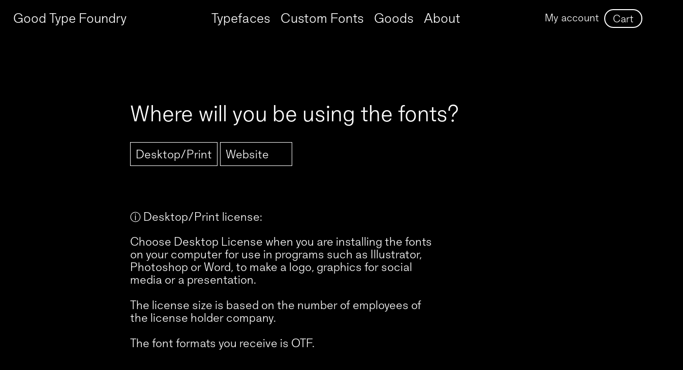

--- FILE ---
content_type: text/html; charset=UTF-8
request_url: https://goodtypefoundry.com/buy-opposit/
body_size: 15994
content:
<!doctype html>
<html lang="en-GB">
<head>
	<meta charset="UTF-8">
	<meta name="viewport" content="width=device-width, initial-scale=1">
	<link rel="profile" href="https://gmpg.org/xfn/11">
	<script src="https://ajax.googleapis.com/ajax/libs/jquery/3.3.1/jquery.min.js"></script>
	<script>
		function getPos(e){
        	x = e.clientX;
        	y = e.clientY;
        	document.getElementById("newsTitle").style.fontWeight = y;
			/*
			if(x < 100){
				document.getElementById("newsTitle").style.fontWeight = "100";
			} else {
				document.getElementById("newsTitle").style.fontWeight = "600";
			}
			*/
    }
	</script>
	<title>Buy Opposit &#8211; Good Type Foundry</title>
<meta name='robots' content='max-image-preview:large' />

            <script data-no-defer="1" data-ezscrex="false" data-cfasync="false" data-pagespeed-no-defer data-cookieconsent="ignore">
                var ctPublicFunctions = {"_ajax_nonce":"517db66883","_rest_nonce":"81be19031c","_ajax_url":"\/wp-admin\/admin-ajax.php","_rest_url":"https:\/\/goodtypefoundry.com\/wp-json\/","data__cookies_type":"alternative","data__ajax_type":"rest","data__bot_detector_enabled":"1","data__frontend_data_log_enabled":1,"cookiePrefix":"","wprocket_detected":false,"host_url":"goodtypefoundry.com","text__ee_click_to_select":"Click to select the whole data","text__ee_original_email":"The complete one is","text__ee_got_it":"Got it","text__ee_blocked":"Blocked","text__ee_cannot_connect":"Cannot connect","text__ee_cannot_decode":"Can not decode email. Unknown reason","text__ee_email_decoder":"CleanTalk email decoder","text__ee_wait_for_decoding":"The magic is on the way!","text__ee_decoding_process":"Please wait a few seconds while we decode the contact data."}
            </script>
        
            <script data-no-defer="1" data-ezscrex="false" data-cfasync="false" data-pagespeed-no-defer data-cookieconsent="ignore">
                var ctPublic = {"_ajax_nonce":"517db66883","settings__forms__check_internal":"0","settings__forms__check_external":"0","settings__forms__force_protection":"0","settings__forms__search_test":"1","settings__data__bot_detector_enabled":"1","settings__sfw__anti_crawler":0,"blog_home":"https:\/\/goodtypefoundry.com\/","pixel__setting":"3","pixel__enabled":true,"pixel__url":null,"data__email_check_before_post":"1","data__email_check_exist_post":"1","data__cookies_type":"alternative","data__key_is_ok":true,"data__visible_fields_required":true,"wl_brandname":"Anti-Spam by CleanTalk","wl_brandname_short":"CleanTalk","ct_checkjs_key":"fe270f308baa9def655bf02a02bc7773a2706829870f9d2515454631cc5e03f9","emailEncoderPassKey":"a848101f6fccc92a97c9c337edf63ed9","bot_detector_forms_excluded":"W10=","advancedCacheExists":false,"varnishCacheExists":true,"wc_ajax_add_to_cart":true}
            </script>
        <script>window._wca = window._wca || [];</script>
<link rel='dns-prefetch' href='//fd.cleantalk.org' />
<link rel='dns-prefetch' href='//stats.wp.com' />
<link rel='preconnect' href='//i0.wp.com' />
<link rel='preconnect' href='//c0.wp.com' />
<link rel="alternate" type="application/rss+xml" title="Good Type Foundry &raquo; Feed" href="https://goodtypefoundry.com/feed/" />
<link rel="alternate" type="application/rss+xml" title="Good Type Foundry &raquo; Comments Feed" href="https://goodtypefoundry.com/comments/feed/" />
<link rel="alternate" title="oEmbed (JSON)" type="application/json+oembed" href="https://goodtypefoundry.com/wp-json/oembed/1.0/embed?url=https%3A%2F%2Fgoodtypefoundry.com%2Fbuy-opposit%2F" />
<link rel="alternate" title="oEmbed (XML)" type="text/xml+oembed" href="https://goodtypefoundry.com/wp-json/oembed/1.0/embed?url=https%3A%2F%2Fgoodtypefoundry.com%2Fbuy-opposit%2F&#038;format=xml" />
<style id='wp-img-auto-sizes-contain-inline-css'>
img:is([sizes=auto i],[sizes^="auto," i]){contain-intrinsic-size:3000px 1500px}
/*# sourceURL=wp-img-auto-sizes-contain-inline-css */
</style>
<style id='wp-emoji-styles-inline-css'>

	img.wp-smiley, img.emoji {
		display: inline !important;
		border: none !important;
		box-shadow: none !important;
		height: 1em !important;
		width: 1em !important;
		margin: 0 0.07em !important;
		vertical-align: -0.1em !important;
		background: none !important;
		padding: 0 !important;
	}
/*# sourceURL=wp-emoji-styles-inline-css */
</style>
<style id='wp-block-library-inline-css'>
:root{--wp-block-synced-color:#7a00df;--wp-block-synced-color--rgb:122,0,223;--wp-bound-block-color:var(--wp-block-synced-color);--wp-editor-canvas-background:#ddd;--wp-admin-theme-color:#007cba;--wp-admin-theme-color--rgb:0,124,186;--wp-admin-theme-color-darker-10:#006ba1;--wp-admin-theme-color-darker-10--rgb:0,107,160.5;--wp-admin-theme-color-darker-20:#005a87;--wp-admin-theme-color-darker-20--rgb:0,90,135;--wp-admin-border-width-focus:2px}@media (min-resolution:192dpi){:root{--wp-admin-border-width-focus:1.5px}}.wp-element-button{cursor:pointer}:root .has-very-light-gray-background-color{background-color:#eee}:root .has-very-dark-gray-background-color{background-color:#313131}:root .has-very-light-gray-color{color:#eee}:root .has-very-dark-gray-color{color:#313131}:root .has-vivid-green-cyan-to-vivid-cyan-blue-gradient-background{background:linear-gradient(135deg,#00d084,#0693e3)}:root .has-purple-crush-gradient-background{background:linear-gradient(135deg,#34e2e4,#4721fb 50%,#ab1dfe)}:root .has-hazy-dawn-gradient-background{background:linear-gradient(135deg,#faaca8,#dad0ec)}:root .has-subdued-olive-gradient-background{background:linear-gradient(135deg,#fafae1,#67a671)}:root .has-atomic-cream-gradient-background{background:linear-gradient(135deg,#fdd79a,#004a59)}:root .has-nightshade-gradient-background{background:linear-gradient(135deg,#330968,#31cdcf)}:root .has-midnight-gradient-background{background:linear-gradient(135deg,#020381,#2874fc)}:root{--wp--preset--font-size--normal:16px;--wp--preset--font-size--huge:42px}.has-regular-font-size{font-size:1em}.has-larger-font-size{font-size:2.625em}.has-normal-font-size{font-size:var(--wp--preset--font-size--normal)}.has-huge-font-size{font-size:var(--wp--preset--font-size--huge)}.has-text-align-center{text-align:center}.has-text-align-left{text-align:left}.has-text-align-right{text-align:right}.has-fit-text{white-space:nowrap!important}#end-resizable-editor-section{display:none}.aligncenter{clear:both}.items-justified-left{justify-content:flex-start}.items-justified-center{justify-content:center}.items-justified-right{justify-content:flex-end}.items-justified-space-between{justify-content:space-between}.screen-reader-text{border:0;clip-path:inset(50%);height:1px;margin:-1px;overflow:hidden;padding:0;position:absolute;width:1px;word-wrap:normal!important}.screen-reader-text:focus{background-color:#ddd;clip-path:none;color:#444;display:block;font-size:1em;height:auto;left:5px;line-height:normal;padding:15px 23px 14px;text-decoration:none;top:5px;width:auto;z-index:100000}html :where(.has-border-color){border-style:solid}html :where([style*=border-top-color]){border-top-style:solid}html :where([style*=border-right-color]){border-right-style:solid}html :where([style*=border-bottom-color]){border-bottom-style:solid}html :where([style*=border-left-color]){border-left-style:solid}html :where([style*=border-width]){border-style:solid}html :where([style*=border-top-width]){border-top-style:solid}html :where([style*=border-right-width]){border-right-style:solid}html :where([style*=border-bottom-width]){border-bottom-style:solid}html :where([style*=border-left-width]){border-left-style:solid}html :where(img[class*=wp-image-]){height:auto;max-width:100%}:where(figure){margin:0 0 1em}html :where(.is-position-sticky){--wp-admin--admin-bar--position-offset:var(--wp-admin--admin-bar--height,0px)}@media screen and (max-width:600px){html :where(.is-position-sticky){--wp-admin--admin-bar--position-offset:0px}}

/*# sourceURL=wp-block-library-inline-css */
</style><style id='wp-block-heading-inline-css'>
h1:where(.wp-block-heading).has-background,h2:where(.wp-block-heading).has-background,h3:where(.wp-block-heading).has-background,h4:where(.wp-block-heading).has-background,h5:where(.wp-block-heading).has-background,h6:where(.wp-block-heading).has-background{padding:1.25em 2.375em}h1.has-text-align-left[style*=writing-mode]:where([style*=vertical-lr]),h1.has-text-align-right[style*=writing-mode]:where([style*=vertical-rl]),h2.has-text-align-left[style*=writing-mode]:where([style*=vertical-lr]),h2.has-text-align-right[style*=writing-mode]:where([style*=vertical-rl]),h3.has-text-align-left[style*=writing-mode]:where([style*=vertical-lr]),h3.has-text-align-right[style*=writing-mode]:where([style*=vertical-rl]),h4.has-text-align-left[style*=writing-mode]:where([style*=vertical-lr]),h4.has-text-align-right[style*=writing-mode]:where([style*=vertical-rl]),h5.has-text-align-left[style*=writing-mode]:where([style*=vertical-lr]),h5.has-text-align-right[style*=writing-mode]:where([style*=vertical-rl]),h6.has-text-align-left[style*=writing-mode]:where([style*=vertical-lr]),h6.has-text-align-right[style*=writing-mode]:where([style*=vertical-rl]){rotate:180deg}
/*# sourceURL=https://c0.wp.com/c/6.9/wp-includes/blocks/heading/style.min.css */
</style>
<style id='wp-block-image-inline-css'>
.wp-block-image>a,.wp-block-image>figure>a{display:inline-block}.wp-block-image img{box-sizing:border-box;height:auto;max-width:100%;vertical-align:bottom}@media not (prefers-reduced-motion){.wp-block-image img.hide{visibility:hidden}.wp-block-image img.show{animation:show-content-image .4s}}.wp-block-image[style*=border-radius] img,.wp-block-image[style*=border-radius]>a{border-radius:inherit}.wp-block-image.has-custom-border img{box-sizing:border-box}.wp-block-image.aligncenter{text-align:center}.wp-block-image.alignfull>a,.wp-block-image.alignwide>a{width:100%}.wp-block-image.alignfull img,.wp-block-image.alignwide img{height:auto;width:100%}.wp-block-image .aligncenter,.wp-block-image .alignleft,.wp-block-image .alignright,.wp-block-image.aligncenter,.wp-block-image.alignleft,.wp-block-image.alignright{display:table}.wp-block-image .aligncenter>figcaption,.wp-block-image .alignleft>figcaption,.wp-block-image .alignright>figcaption,.wp-block-image.aligncenter>figcaption,.wp-block-image.alignleft>figcaption,.wp-block-image.alignright>figcaption{caption-side:bottom;display:table-caption}.wp-block-image .alignleft{float:left;margin:.5em 1em .5em 0}.wp-block-image .alignright{float:right;margin:.5em 0 .5em 1em}.wp-block-image .aligncenter{margin-left:auto;margin-right:auto}.wp-block-image :where(figcaption){margin-bottom:1em;margin-top:.5em}.wp-block-image.is-style-circle-mask img{border-radius:9999px}@supports ((-webkit-mask-image:none) or (mask-image:none)) or (-webkit-mask-image:none){.wp-block-image.is-style-circle-mask img{border-radius:0;-webkit-mask-image:url('data:image/svg+xml;utf8,<svg viewBox="0 0 100 100" xmlns="http://www.w3.org/2000/svg"><circle cx="50" cy="50" r="50"/></svg>');mask-image:url('data:image/svg+xml;utf8,<svg viewBox="0 0 100 100" xmlns="http://www.w3.org/2000/svg"><circle cx="50" cy="50" r="50"/></svg>');mask-mode:alpha;-webkit-mask-position:center;mask-position:center;-webkit-mask-repeat:no-repeat;mask-repeat:no-repeat;-webkit-mask-size:contain;mask-size:contain}}:root :where(.wp-block-image.is-style-rounded img,.wp-block-image .is-style-rounded img){border-radius:9999px}.wp-block-image figure{margin:0}.wp-lightbox-container{display:flex;flex-direction:column;position:relative}.wp-lightbox-container img{cursor:zoom-in}.wp-lightbox-container img:hover+button{opacity:1}.wp-lightbox-container button{align-items:center;backdrop-filter:blur(16px) saturate(180%);background-color:#5a5a5a40;border:none;border-radius:4px;cursor:zoom-in;display:flex;height:20px;justify-content:center;opacity:0;padding:0;position:absolute;right:16px;text-align:center;top:16px;width:20px;z-index:100}@media not (prefers-reduced-motion){.wp-lightbox-container button{transition:opacity .2s ease}}.wp-lightbox-container button:focus-visible{outline:3px auto #5a5a5a40;outline:3px auto -webkit-focus-ring-color;outline-offset:3px}.wp-lightbox-container button:hover{cursor:pointer;opacity:1}.wp-lightbox-container button:focus{opacity:1}.wp-lightbox-container button:focus,.wp-lightbox-container button:hover,.wp-lightbox-container button:not(:hover):not(:active):not(.has-background){background-color:#5a5a5a40;border:none}.wp-lightbox-overlay{box-sizing:border-box;cursor:zoom-out;height:100vh;left:0;overflow:hidden;position:fixed;top:0;visibility:hidden;width:100%;z-index:100000}.wp-lightbox-overlay .close-button{align-items:center;cursor:pointer;display:flex;justify-content:center;min-height:40px;min-width:40px;padding:0;position:absolute;right:calc(env(safe-area-inset-right) + 16px);top:calc(env(safe-area-inset-top) + 16px);z-index:5000000}.wp-lightbox-overlay .close-button:focus,.wp-lightbox-overlay .close-button:hover,.wp-lightbox-overlay .close-button:not(:hover):not(:active):not(.has-background){background:none;border:none}.wp-lightbox-overlay .lightbox-image-container{height:var(--wp--lightbox-container-height);left:50%;overflow:hidden;position:absolute;top:50%;transform:translate(-50%,-50%);transform-origin:top left;width:var(--wp--lightbox-container-width);z-index:9999999999}.wp-lightbox-overlay .wp-block-image{align-items:center;box-sizing:border-box;display:flex;height:100%;justify-content:center;margin:0;position:relative;transform-origin:0 0;width:100%;z-index:3000000}.wp-lightbox-overlay .wp-block-image img{height:var(--wp--lightbox-image-height);min-height:var(--wp--lightbox-image-height);min-width:var(--wp--lightbox-image-width);width:var(--wp--lightbox-image-width)}.wp-lightbox-overlay .wp-block-image figcaption{display:none}.wp-lightbox-overlay button{background:none;border:none}.wp-lightbox-overlay .scrim{background-color:#fff;height:100%;opacity:.9;position:absolute;width:100%;z-index:2000000}.wp-lightbox-overlay.active{visibility:visible}@media not (prefers-reduced-motion){.wp-lightbox-overlay.active{animation:turn-on-visibility .25s both}.wp-lightbox-overlay.active img{animation:turn-on-visibility .35s both}.wp-lightbox-overlay.show-closing-animation:not(.active){animation:turn-off-visibility .35s both}.wp-lightbox-overlay.show-closing-animation:not(.active) img{animation:turn-off-visibility .25s both}.wp-lightbox-overlay.zoom.active{animation:none;opacity:1;visibility:visible}.wp-lightbox-overlay.zoom.active .lightbox-image-container{animation:lightbox-zoom-in .4s}.wp-lightbox-overlay.zoom.active .lightbox-image-container img{animation:none}.wp-lightbox-overlay.zoom.active .scrim{animation:turn-on-visibility .4s forwards}.wp-lightbox-overlay.zoom.show-closing-animation:not(.active){animation:none}.wp-lightbox-overlay.zoom.show-closing-animation:not(.active) .lightbox-image-container{animation:lightbox-zoom-out .4s}.wp-lightbox-overlay.zoom.show-closing-animation:not(.active) .lightbox-image-container img{animation:none}.wp-lightbox-overlay.zoom.show-closing-animation:not(.active) .scrim{animation:turn-off-visibility .4s forwards}}@keyframes show-content-image{0%{visibility:hidden}99%{visibility:hidden}to{visibility:visible}}@keyframes turn-on-visibility{0%{opacity:0}to{opacity:1}}@keyframes turn-off-visibility{0%{opacity:1;visibility:visible}99%{opacity:0;visibility:visible}to{opacity:0;visibility:hidden}}@keyframes lightbox-zoom-in{0%{transform:translate(calc((-100vw + var(--wp--lightbox-scrollbar-width))/2 + var(--wp--lightbox-initial-left-position)),calc(-50vh + var(--wp--lightbox-initial-top-position))) scale(var(--wp--lightbox-scale))}to{transform:translate(-50%,-50%) scale(1)}}@keyframes lightbox-zoom-out{0%{transform:translate(-50%,-50%) scale(1);visibility:visible}99%{visibility:visible}to{transform:translate(calc((-100vw + var(--wp--lightbox-scrollbar-width))/2 + var(--wp--lightbox-initial-left-position)),calc(-50vh + var(--wp--lightbox-initial-top-position))) scale(var(--wp--lightbox-scale));visibility:hidden}}
/*# sourceURL=https://c0.wp.com/c/6.9/wp-includes/blocks/image/style.min.css */
</style>
<style id='wp-block-columns-inline-css'>
.wp-block-columns{box-sizing:border-box;display:flex;flex-wrap:wrap!important}@media (min-width:782px){.wp-block-columns{flex-wrap:nowrap!important}}.wp-block-columns{align-items:normal!important}.wp-block-columns.are-vertically-aligned-top{align-items:flex-start}.wp-block-columns.are-vertically-aligned-center{align-items:center}.wp-block-columns.are-vertically-aligned-bottom{align-items:flex-end}@media (max-width:781px){.wp-block-columns:not(.is-not-stacked-on-mobile)>.wp-block-column{flex-basis:100%!important}}@media (min-width:782px){.wp-block-columns:not(.is-not-stacked-on-mobile)>.wp-block-column{flex-basis:0;flex-grow:1}.wp-block-columns:not(.is-not-stacked-on-mobile)>.wp-block-column[style*=flex-basis]{flex-grow:0}}.wp-block-columns.is-not-stacked-on-mobile{flex-wrap:nowrap!important}.wp-block-columns.is-not-stacked-on-mobile>.wp-block-column{flex-basis:0;flex-grow:1}.wp-block-columns.is-not-stacked-on-mobile>.wp-block-column[style*=flex-basis]{flex-grow:0}:where(.wp-block-columns){margin-bottom:1.75em}:where(.wp-block-columns.has-background){padding:1.25em 2.375em}.wp-block-column{flex-grow:1;min-width:0;overflow-wrap:break-word;word-break:break-word}.wp-block-column.is-vertically-aligned-top{align-self:flex-start}.wp-block-column.is-vertically-aligned-center{align-self:center}.wp-block-column.is-vertically-aligned-bottom{align-self:flex-end}.wp-block-column.is-vertically-aligned-stretch{align-self:stretch}.wp-block-column.is-vertically-aligned-bottom,.wp-block-column.is-vertically-aligned-center,.wp-block-column.is-vertically-aligned-top{width:100%}
/*# sourceURL=https://c0.wp.com/c/6.9/wp-includes/blocks/columns/style.min.css */
</style>
<style id='wp-block-paragraph-inline-css'>
.is-small-text{font-size:.875em}.is-regular-text{font-size:1em}.is-large-text{font-size:2.25em}.is-larger-text{font-size:3em}.has-drop-cap:not(:focus):first-letter{float:left;font-size:8.4em;font-style:normal;font-weight:100;line-height:.68;margin:.05em .1em 0 0;text-transform:uppercase}body.rtl .has-drop-cap:not(:focus):first-letter{float:none;margin-left:.1em}p.has-drop-cap.has-background{overflow:hidden}:root :where(p.has-background){padding:1.25em 2.375em}:where(p.has-text-color:not(.has-link-color)) a{color:inherit}p.has-text-align-left[style*="writing-mode:vertical-lr"],p.has-text-align-right[style*="writing-mode:vertical-rl"]{rotate:180deg}
/*# sourceURL=https://c0.wp.com/c/6.9/wp-includes/blocks/paragraph/style.min.css */
</style>
<style id='wp-block-spacer-inline-css'>
.wp-block-spacer{clear:both}
/*# sourceURL=https://c0.wp.com/c/6.9/wp-includes/blocks/spacer/style.min.css */
</style>
<style id='global-styles-inline-css'>
:root{--wp--preset--aspect-ratio--square: 1;--wp--preset--aspect-ratio--4-3: 4/3;--wp--preset--aspect-ratio--3-4: 3/4;--wp--preset--aspect-ratio--3-2: 3/2;--wp--preset--aspect-ratio--2-3: 2/3;--wp--preset--aspect-ratio--16-9: 16/9;--wp--preset--aspect-ratio--9-16: 9/16;--wp--preset--color--black: #000;--wp--preset--color--cyan-bluish-gray: #abb8c3;--wp--preset--color--white: #fff;--wp--preset--color--pale-pink: #f78da7;--wp--preset--color--vivid-red: #cf2e2e;--wp--preset--color--luminous-vivid-orange: #ff6900;--wp--preset--color--luminous-vivid-amber: #fcb900;--wp--preset--color--light-green-cyan: #7bdcb5;--wp--preset--color--vivid-green-cyan: #00d084;--wp--preset--color--pale-cyan-blue: #8ed1fc;--wp--preset--color--vivid-cyan-blue: #0693e3;--wp--preset--color--vivid-purple: #9b51e0;--wp--preset--color--charcoal: #1a1a1a;--wp--preset--color--gray: #33373c;--wp--preset--color--red: #f00;--wp--preset--gradient--vivid-cyan-blue-to-vivid-purple: linear-gradient(135deg,rgb(6,147,227) 0%,rgb(155,81,224) 100%);--wp--preset--gradient--light-green-cyan-to-vivid-green-cyan: linear-gradient(135deg,rgb(122,220,180) 0%,rgb(0,208,130) 100%);--wp--preset--gradient--luminous-vivid-amber-to-luminous-vivid-orange: linear-gradient(135deg,rgb(252,185,0) 0%,rgb(255,105,0) 100%);--wp--preset--gradient--luminous-vivid-orange-to-vivid-red: linear-gradient(135deg,rgb(255,105,0) 0%,rgb(207,46,46) 100%);--wp--preset--gradient--very-light-gray-to-cyan-bluish-gray: linear-gradient(135deg,rgb(238,238,238) 0%,rgb(169,184,195) 100%);--wp--preset--gradient--cool-to-warm-spectrum: linear-gradient(135deg,rgb(74,234,220) 0%,rgb(151,120,209) 20%,rgb(207,42,186) 40%,rgb(238,44,130) 60%,rgb(251,105,98) 80%,rgb(254,248,76) 100%);--wp--preset--gradient--blush-light-purple: linear-gradient(135deg,rgb(255,206,236) 0%,rgb(152,150,240) 100%);--wp--preset--gradient--blush-bordeaux: linear-gradient(135deg,rgb(254,205,165) 0%,rgb(254,45,45) 50%,rgb(107,0,62) 100%);--wp--preset--gradient--luminous-dusk: linear-gradient(135deg,rgb(255,203,112) 0%,rgb(199,81,192) 50%,rgb(65,88,208) 100%);--wp--preset--gradient--pale-ocean: linear-gradient(135deg,rgb(255,245,203) 0%,rgb(182,227,212) 50%,rgb(51,167,181) 100%);--wp--preset--gradient--electric-grass: linear-gradient(135deg,rgb(202,248,128) 0%,rgb(113,206,126) 100%);--wp--preset--gradient--midnight: linear-gradient(135deg,rgb(2,3,129) 0%,rgb(40,116,252) 100%);--wp--preset--font-size--small: 13px;--wp--preset--font-size--medium: 20px;--wp--preset--font-size--large: 36px;--wp--preset--font-size--x-large: 42px;--wp--preset--spacing--20: 0.44rem;--wp--preset--spacing--30: 0.67rem;--wp--preset--spacing--40: 1rem;--wp--preset--spacing--50: 1.5rem;--wp--preset--spacing--60: 2.25rem;--wp--preset--spacing--70: 3.38rem;--wp--preset--spacing--80: 5.06rem;--wp--preset--shadow--natural: 6px 6px 9px rgba(0, 0, 0, 0.2);--wp--preset--shadow--deep: 12px 12px 50px rgba(0, 0, 0, 0.4);--wp--preset--shadow--sharp: 6px 6px 0px rgba(0, 0, 0, 0.2);--wp--preset--shadow--outlined: 6px 6px 0px -3px rgb(255, 255, 255), 6px 6px rgb(0, 0, 0);--wp--preset--shadow--crisp: 6px 6px 0px rgb(0, 0, 0);}:where(.is-layout-flex){gap: 0.5em;}:where(.is-layout-grid){gap: 0.5em;}body .is-layout-flex{display: flex;}.is-layout-flex{flex-wrap: wrap;align-items: center;}.is-layout-flex > :is(*, div){margin: 0;}body .is-layout-grid{display: grid;}.is-layout-grid > :is(*, div){margin: 0;}:where(.wp-block-columns.is-layout-flex){gap: 2em;}:where(.wp-block-columns.is-layout-grid){gap: 2em;}:where(.wp-block-post-template.is-layout-flex){gap: 1.25em;}:where(.wp-block-post-template.is-layout-grid){gap: 1.25em;}.has-black-color{color: var(--wp--preset--color--black) !important;}.has-cyan-bluish-gray-color{color: var(--wp--preset--color--cyan-bluish-gray) !important;}.has-white-color{color: var(--wp--preset--color--white) !important;}.has-pale-pink-color{color: var(--wp--preset--color--pale-pink) !important;}.has-vivid-red-color{color: var(--wp--preset--color--vivid-red) !important;}.has-luminous-vivid-orange-color{color: var(--wp--preset--color--luminous-vivid-orange) !important;}.has-luminous-vivid-amber-color{color: var(--wp--preset--color--luminous-vivid-amber) !important;}.has-light-green-cyan-color{color: var(--wp--preset--color--light-green-cyan) !important;}.has-vivid-green-cyan-color{color: var(--wp--preset--color--vivid-green-cyan) !important;}.has-pale-cyan-blue-color{color: var(--wp--preset--color--pale-cyan-blue) !important;}.has-vivid-cyan-blue-color{color: var(--wp--preset--color--vivid-cyan-blue) !important;}.has-vivid-purple-color{color: var(--wp--preset--color--vivid-purple) !important;}.has-black-background-color{background-color: var(--wp--preset--color--black) !important;}.has-cyan-bluish-gray-background-color{background-color: var(--wp--preset--color--cyan-bluish-gray) !important;}.has-white-background-color{background-color: var(--wp--preset--color--white) !important;}.has-pale-pink-background-color{background-color: var(--wp--preset--color--pale-pink) !important;}.has-vivid-red-background-color{background-color: var(--wp--preset--color--vivid-red) !important;}.has-luminous-vivid-orange-background-color{background-color: var(--wp--preset--color--luminous-vivid-orange) !important;}.has-luminous-vivid-amber-background-color{background-color: var(--wp--preset--color--luminous-vivid-amber) !important;}.has-light-green-cyan-background-color{background-color: var(--wp--preset--color--light-green-cyan) !important;}.has-vivid-green-cyan-background-color{background-color: var(--wp--preset--color--vivid-green-cyan) !important;}.has-pale-cyan-blue-background-color{background-color: var(--wp--preset--color--pale-cyan-blue) !important;}.has-vivid-cyan-blue-background-color{background-color: var(--wp--preset--color--vivid-cyan-blue) !important;}.has-vivid-purple-background-color{background-color: var(--wp--preset--color--vivid-purple) !important;}.has-black-border-color{border-color: var(--wp--preset--color--black) !important;}.has-cyan-bluish-gray-border-color{border-color: var(--wp--preset--color--cyan-bluish-gray) !important;}.has-white-border-color{border-color: var(--wp--preset--color--white) !important;}.has-pale-pink-border-color{border-color: var(--wp--preset--color--pale-pink) !important;}.has-vivid-red-border-color{border-color: var(--wp--preset--color--vivid-red) !important;}.has-luminous-vivid-orange-border-color{border-color: var(--wp--preset--color--luminous-vivid-orange) !important;}.has-luminous-vivid-amber-border-color{border-color: var(--wp--preset--color--luminous-vivid-amber) !important;}.has-light-green-cyan-border-color{border-color: var(--wp--preset--color--light-green-cyan) !important;}.has-vivid-green-cyan-border-color{border-color: var(--wp--preset--color--vivid-green-cyan) !important;}.has-pale-cyan-blue-border-color{border-color: var(--wp--preset--color--pale-cyan-blue) !important;}.has-vivid-cyan-blue-border-color{border-color: var(--wp--preset--color--vivid-cyan-blue) !important;}.has-vivid-purple-border-color{border-color: var(--wp--preset--color--vivid-purple) !important;}.has-vivid-cyan-blue-to-vivid-purple-gradient-background{background: var(--wp--preset--gradient--vivid-cyan-blue-to-vivid-purple) !important;}.has-light-green-cyan-to-vivid-green-cyan-gradient-background{background: var(--wp--preset--gradient--light-green-cyan-to-vivid-green-cyan) !important;}.has-luminous-vivid-amber-to-luminous-vivid-orange-gradient-background{background: var(--wp--preset--gradient--luminous-vivid-amber-to-luminous-vivid-orange) !important;}.has-luminous-vivid-orange-to-vivid-red-gradient-background{background: var(--wp--preset--gradient--luminous-vivid-orange-to-vivid-red) !important;}.has-very-light-gray-to-cyan-bluish-gray-gradient-background{background: var(--wp--preset--gradient--very-light-gray-to-cyan-bluish-gray) !important;}.has-cool-to-warm-spectrum-gradient-background{background: var(--wp--preset--gradient--cool-to-warm-spectrum) !important;}.has-blush-light-purple-gradient-background{background: var(--wp--preset--gradient--blush-light-purple) !important;}.has-blush-bordeaux-gradient-background{background: var(--wp--preset--gradient--blush-bordeaux) !important;}.has-luminous-dusk-gradient-background{background: var(--wp--preset--gradient--luminous-dusk) !important;}.has-pale-ocean-gradient-background{background: var(--wp--preset--gradient--pale-ocean) !important;}.has-electric-grass-gradient-background{background: var(--wp--preset--gradient--electric-grass) !important;}.has-midnight-gradient-background{background: var(--wp--preset--gradient--midnight) !important;}.has-small-font-size{font-size: var(--wp--preset--font-size--small) !important;}.has-medium-font-size{font-size: var(--wp--preset--font-size--medium) !important;}.has-large-font-size{font-size: var(--wp--preset--font-size--large) !important;}.has-x-large-font-size{font-size: var(--wp--preset--font-size--x-large) !important;}
:where(.wp-block-columns.is-layout-flex){gap: 2em;}:where(.wp-block-columns.is-layout-grid){gap: 2em;}
/*# sourceURL=global-styles-inline-css */
</style>
<style id='core-block-supports-inline-css'>
.wp-container-core-columns-is-layout-9d6595d7{flex-wrap:nowrap;}
/*# sourceURL=core-block-supports-inline-css */
</style>

<style id='classic-theme-styles-inline-css'>
/*! This file is auto-generated */
.wp-block-button__link{color:#fff;background-color:#32373c;border-radius:9999px;box-shadow:none;text-decoration:none;padding:calc(.667em + 2px) calc(1.333em + 2px);font-size:1.125em}.wp-block-file__button{background:#32373c;color:#fff;text-decoration:none}
/*# sourceURL=/wp-includes/css/classic-themes.min.css */
</style>
<link rel='stylesheet' id='cleantalk-public-css-css' href='https://goodtypefoundry.com/wp-content/plugins/cleantalk-spam-protect/css/cleantalk-public.min.css?ver=6.68_1764056668' media='all' />
<link rel='stylesheet' id='cleantalk-email-decoder-css-css' href='https://goodtypefoundry.com/wp-content/plugins/cleantalk-spam-protect/css/cleantalk-email-decoder.min.css?ver=6.68_1764056668' media='all' />
<link rel='stylesheet' id='woocommerce-layout-css' href='https://c0.wp.com/p/woocommerce/10.4.3/assets/css/woocommerce-layout.css' media='all' />
<style id='woocommerce-layout-inline-css'>

	.infinite-scroll .woocommerce-pagination {
		display: none;
	}
/*# sourceURL=woocommerce-layout-inline-css */
</style>
<link rel='stylesheet' id='woocommerce-smallscreen-css' href='https://c0.wp.com/p/woocommerce/10.4.3/assets/css/woocommerce-smallscreen.css' media='only screen and (max-width: 768px)' />
<link rel='stylesheet' id='woocommerce-general-css' href='https://c0.wp.com/p/woocommerce/10.4.3/assets/css/woocommerce.css' media='all' />
<style id='woocommerce-inline-inline-css'>
.woocommerce form .form-row .required { visibility: visible; }
/*# sourceURL=woocommerce-inline-inline-css */
</style>
<link rel='stylesheet' id='good-times-theme-style-css' href='https://goodtypefoundry.com/wp-content/themes/good-times-theme/style.css?ver=1.0.0' media='all' />
<script src="https://goodtypefoundry.com/wp-content/plugins/cleantalk-spam-protect/js/apbct-public-bundle.min.js?ver=6.68_1764056668" id="apbct-public-bundle.min-js-js"></script>
<script src="https://fd.cleantalk.org/ct-bot-detector-wrapper.js?ver=6.68" id="ct_bot_detector-js" defer data-wp-strategy="defer"></script>
<script src="https://c0.wp.com/c/6.9/wp-includes/js/jquery/jquery.min.js" id="jquery-core-js"></script>
<script src="https://c0.wp.com/c/6.9/wp-includes/js/jquery/jquery-migrate.min.js" id="jquery-migrate-js"></script>
<script src="https://c0.wp.com/p/woocommerce/10.4.3/assets/js/jquery-blockui/jquery.blockUI.min.js" id="wc-jquery-blockui-js" defer data-wp-strategy="defer"></script>
<script id="wc-add-to-cart-js-extra">
var wc_add_to_cart_params = {"ajax_url":"/wp-admin/admin-ajax.php","wc_ajax_url":"/?wc-ajax=%%endpoint%%","i18n_view_cart":"View basket","cart_url":"https://goodtypefoundry.com/cart/","is_cart":"","cart_redirect_after_add":"no"};
//# sourceURL=wc-add-to-cart-js-extra
</script>
<script src="https://c0.wp.com/p/woocommerce/10.4.3/assets/js/frontend/add-to-cart.min.js" id="wc-add-to-cart-js" defer data-wp-strategy="defer"></script>
<script src="https://c0.wp.com/p/woocommerce/10.4.3/assets/js/js-cookie/js.cookie.min.js" id="wc-js-cookie-js" defer data-wp-strategy="defer"></script>
<script id="woocommerce-js-extra">
var woocommerce_params = {"ajax_url":"/wp-admin/admin-ajax.php","wc_ajax_url":"/?wc-ajax=%%endpoint%%","i18n_password_show":"Show password","i18n_password_hide":"Hide password"};
//# sourceURL=woocommerce-js-extra
</script>
<script src="https://c0.wp.com/p/woocommerce/10.4.3/assets/js/frontend/woocommerce.min.js" id="woocommerce-js" defer data-wp-strategy="defer"></script>
<script id="WCPAY_ASSETS-js-extra">
var wcpayAssets = {"url":"https://goodtypefoundry.com/wp-content/plugins/woocommerce-payments/dist/"};
//# sourceURL=WCPAY_ASSETS-js-extra
</script>
<script src="https://stats.wp.com/s-202604.js" id="woocommerce-analytics-js" defer data-wp-strategy="defer"></script>
<link rel="https://api.w.org/" href="https://goodtypefoundry.com/wp-json/" /><link rel="alternate" title="JSON" type="application/json" href="https://goodtypefoundry.com/wp-json/wp/v2/pages/1285" /><link rel="EditURI" type="application/rsd+xml" title="RSD" href="https://goodtypefoundry.com/xmlrpc.php?rsd" />
<meta name="generator" content="WordPress 6.9" />
<meta name="generator" content="WooCommerce 10.4.3" />
<link rel="canonical" href="https://goodtypefoundry.com/buy-opposit/" />
<link rel='shortlink' href='https://goodtypefoundry.com/?p=1285' />
	<style>img#wpstats{display:none}</style>
			<noscript><style>.woocommerce-product-gallery{ opacity: 1 !important; }</style></noscript>
	<meta name="description" content="Good Type Foundry is an award winning type foundry, offering retail and custom typefaces for both digital and printed use." />
<link rel="icon" href="https://i0.wp.com/goodtypefoundry.com/wp-content/uploads/2021/12/gtf-smile.png?fit=32%2C32&#038;ssl=1" sizes="32x32" />
<link rel="icon" href="https://i0.wp.com/goodtypefoundry.com/wp-content/uploads/2021/12/gtf-smile.png?fit=192%2C192&#038;ssl=1" sizes="192x192" />
<link rel="apple-touch-icon" href="https://i0.wp.com/goodtypefoundry.com/wp-content/uploads/2021/12/gtf-smile.png?fit=180%2C180&#038;ssl=1" />
<meta name="msapplication-TileImage" content="https://i0.wp.com/goodtypefoundry.com/wp-content/uploads/2021/12/gtf-smile.png?fit=270%2C270&#038;ssl=1" />
<link rel='stylesheet' id='wc-blocks-style-css' href='https://c0.wp.com/p/woocommerce/10.4.3/assets/client/blocks/wc-blocks.css' media='all' />
</head>

<body class="wp-singular page-template page-template-shop-page page-template-shop-page-php page page-id-1285 wp-custom-logo wp-theme-good-times-theme theme-good-times-theme woocommerce-no-js no-sidebar">
<div id="page" class="site">
	<a class="skip-link screen-reader-text" href="#primary">Skip to content</a>

	<header id="masthead" class="site-header show">

	<nav id="site-navigation" class="main-navigation">
			<button class="menu-toggle" aria-controls="primary-menu" aria-expanded="false" name="burger-menu">
			<svg xmlns="http://www.w3.org/2000/svg" viewBox="0 0 116.61 101.36">
				<g id="Layer_2" data-name="Layer 2"><g id="Layer_1-2" data-name="Layer 1"><line class="cls-1" x1="0.61" y1="5.5" x2="116.61" y2="5.5"/><line class="cls-1" x1="0.11" y1="50.5" x2="116.11" y2="50.5"/><line class="cls-1" y1="95.86" x2="116" y2="95.86"/></g></g>
			</svg>
			</button>
			<div class="menu-home-container"><ul id="home-btn" class="menu"><li id="menu-item-10693" class="menu-item menu-item-type-post_type menu-item-object-page menu-item-home menu-item-10693"><a href="https://goodtypefoundry.com/">Good Type Foundry</a></li>
</ul></div>			<div class="menu-main-container"><ul id="primary-menu" class="menu"><li id="menu-item-10700" class="menu-item menu-item-type-custom menu-item-object-custom menu-item-home menu-item-10700"><a href="https://goodtypefoundry.com#Typefaces">Typefaces</a></li>
<li id="menu-item-10690" class="menu-item menu-item-type-post_type menu-item-object-page menu-item-10690"><a href="https://goodtypefoundry.com/custom-fonts/">Custom Fonts</a></li>
<li id="menu-item-10778" class="menu-item menu-item-type-post_type menu-item-object-page menu-item-10778"><a href="https://goodtypefoundry.com/goods/">Goods</a></li>
<li id="menu-item-10691" class="menu-item menu-item-type-post_type menu-item-object-page menu-item-10691"><a href="https://goodtypefoundry.com/about/">About</a></li>
</ul></div>			<div class="menu-top-right-container"><ul id="top-menu" class="menu"><li id="menu-item-10688" class="menu-item menu-item-type-post_type menu-item-object-page menu-item-10688"><a href="https://goodtypefoundry.com/my-account/">My account</a></li>
<li id="menu-item-2541" class="menu-item menu-item-type-post_type menu-item-object-page menu-item-2541"><a href="https://goodtypefoundry.com/cart/">Cart</a></li>
</ul></div>		</nav>

	<!--
		<div class="site-branding">
			<div id="smile-logo">
				<img class="custom-logo" src="https://goodtypefoundry.com/wp-content/uploads/2021/12/gtf-smile-w.png" alt="gtf-logo" height="30px" width="30px">
			</div>
							<p class="site-title"><a href="https://goodtypefoundry.com/" rel="home">Good Type Foundry</a></p>
						</div>

		<nav id="site-navigation" class="main-navigation">
			<button class="menu-toggle" aria-controls="primary-menu" aria-expanded="false" name="burger-menu">
			<svg xmlns="http://www.w3.org/2000/svg" viewBox="0 0 116.61 101.36">
				<g id="Layer_2" data-name="Layer 2"><g id="Layer_1-2" data-name="Layer 1"><line class="cls-1" x1="0.61" y1="5.5" x2="116.61" y2="5.5"/><line class="cls-1" x1="0.11" y1="50.5" x2="116.11" y2="50.5"/><line class="cls-1" y1="95.86" x2="116" y2="95.86"/></g></g>
			</svg>
			</button>
			<div class="menu-main-container"><ul id="primary-menu" class="menu"><li class="menu-item menu-item-type-custom menu-item-object-custom menu-item-home menu-item-10700"><a href="https://goodtypefoundry.com#Typefaces">Typefaces</a></li>
<li class="menu-item menu-item-type-post_type menu-item-object-page menu-item-10690"><a href="https://goodtypefoundry.com/custom-fonts/">Custom Fonts</a></li>
<li class="menu-item menu-item-type-post_type menu-item-object-page menu-item-10778"><a href="https://goodtypefoundry.com/goods/">Goods</a></li>
<li class="menu-item menu-item-type-post_type menu-item-object-page menu-item-10691"><a href="https://goodtypefoundry.com/about/">About</a></li>
</ul></div>			<div class="menu-footer-container"><ul id="secondary-menu" class="menu"><li id="menu-item-6966" class="menu-item menu-item-type-post_type menu-item-object-page menu-item-6966"><a href="https://goodtypefoundry.com/eula/">EULA</a></li>
<li id="menu-item-10764" class="menu-item menu-item-type-post_type menu-item-object-page menu-item-10764"><a href="https://goodtypefoundry.com/faq/">FAQ</a></li>
<li id="menu-item-10777" class="menu-item menu-item-type-post_type menu-item-object-page menu-item-10777"><a href="https://goodtypefoundry.com/career/">Career (0)</a></li>
<li id="menu-item-10766" class="menu-item menu-item-type-post_type menu-item-object-page menu-item-10766"><a href="https://goodtypefoundry.com/trial-fonts/">Trial Fonts</a></li>
</ul></div>		</nav>

		<a href="/cart" class="cart-btn">Cart (0)</a>
		-->

	</header>

	

	



	<main id="primary" class="site-main show">
	
<article id="post-1285" class="post-1285 page type-page status-publish hentry">
	<header class="entry-header">
		<h1 class="entry-title">Buy Opposit</h1>	</header><!-- .entry-header -->

	
	<div class="entry-content">
			</div><!-- .entry-content -->

	</article><!-- #post-1285 -->


		<div class="shop-page-top">

			<h2>Where will you be using the fonts?</h2>
			<div class="filter-btns">
			<a id="desktop-btn">Desktop/Print</a>
			<a id="web-btn">Website</a>
			</div>
			
			<div id="filterSelectUsers" class="filter-select hide">
					<label for="users">* Company size</label>
					<select name="users" id="desktop-users">
						<option value="none" disabled selected>Please choose</option>
						<option value="1-3">1-3 employees</option>
						<option value="4-6">4-6 employees</option>
						<option value="7-10">7-10 employees</option>
						<option value="11-25">11-25 employees</option>
						<option value="26-50">26-50 employees</option>
						<option value="51-100">51-100 employees</option>
						<option value="101-200">101-200 employees</option>
						<option value="201-500">201-500 employees</option>
						<option value="501-1000">501-1000 employees</option>
						<option value="2500">1001-2500 employees</option>
					</select>
			</div>
			<div id="filterSelectViews" class="filter-select hide">
					<label for="views">* Audience</label>
					<select name="views" id="web-views">
						<option value="none" disabled selected>Please choose</option>
						<option value="15k">15,000 views</option>
						<option value="30k">30,000 views</option>
						<option value="50k">50,000 views</option>
						<option value="100k">100,000 views</option>
						<option value="500k">500,000 views</option>
						<option value="1m">1,000,000 views</option>
						<option value="5m">5,000,000 views</option>
						<option value="10m">10,000,000 views</option>
						<option value="15m">15,000,000 views</option>
						<option value="25m">25,000,000 views</option>
						<option value="100m">100,000,000+ views</option>
					</select>
			</div>

			<div id="licenseInfo">
				<p>ⓘ Desktop/Print license:</p>
				<p class="goodmono small-txt">Choose Desktop License when you are installing the fonts on your computer for use in programs such as Illustrator, Photoshop or Word, to make a logo, graphics for social media or a presentation.<br>
				<br>
				The license size is based on the number of employees of the license holder company.<br>
				<br>
				The font formats you receive is OTF.</p>
				<br>
				<p>ⓘ Web license</p>
				<p class="goodmono small-txt">Choose Web License if you are adding the fonts as text on your website or app.<br>
				<br>
				The font formats you receive is WOFF, WOFF2 and EOT.</p>
				<br>
				<p><a href="/faq">More info regarding licenses →</a></p>
			</div>

		</div>
	</main>


	<footer id="colophon" class="site-footer">

		<section id="block-5" class="widget widget_block">
<div class="wp-block-columns is-layout-flex wp-container-core-columns-is-layout-9d6595d7 wp-block-columns-is-layout-flex">
<div class="wp-block-column is-layout-flow wp-block-column-is-layout-flow" style="flex-basis:33.34%">
<h2 class="wp-block-heading">Good Type Foundry</h2>



<p>Good Type Foundry is an award winning type foundry, offering retail and custom typefaces for both digital and printed use. We design, develop and publish contemporary typefaces with high attention to detail.</p>



<figure class="wp-block-image size-full is-resized"><img loading="lazy" decoding="async" width="323" height="324" src="https://goodtypefoundry.com/wp-content/uploads/2021/12/gtf-smile-w.png" alt="" class="wp-image-325" style="width:25px" srcset="https://i0.wp.com/goodtypefoundry.com/wp-content/uploads/2021/12/gtf-smile-w.png?w=323&amp;ssl=1 323w, https://i0.wp.com/goodtypefoundry.com/wp-content/uploads/2021/12/gtf-smile-w.png?resize=300%2C300&amp;ssl=1 300w, https://i0.wp.com/goodtypefoundry.com/wp-content/uploads/2021/12/gtf-smile-w.png?resize=150%2C150&amp;ssl=1 150w, https://i0.wp.com/goodtypefoundry.com/wp-content/uploads/2021/12/gtf-smile-w.png?resize=100%2C100&amp;ssl=1 100w" sizes="auto, (max-width: 323px) 100vw, 323px" /></figure>
</div>



<div class="wp-block-column is-layout-flow wp-block-column-is-layout-flow" style="flex-basis:33.34%">
<h2 class="wp-block-heading">Get in Touch</h2>



<p>If you are interested in collaborating, custom typefaces or have any questions at all, please get in touch via email: <a href="mailto:po**@*************ry.com" data-original-string="SJ6mbxXmYcB0lglioj3NGQ==c02ZaRMFvgC0i5YbTxnsN1BrsQ/rSbhs7lPqZV1bsCG54c=" title="This contact has been encoded by Anti-Spam by CleanTalk. Click to decode. To finish the decoding make sure that JavaScript is enabled in your browser."><span 
                data-original-string='f/rqc8tCgr8yp8Sesihg7w==c02kNdeGvCY91gM9wQ/HP6ibBLOZLLFdeEz6UObO52ycM8='
                class='apbct-email-encoder'
                title='This contact has been encoded by Anti-Spam by CleanTalk. Click to decode. To finish the decoding make sure that JavaScript is enabled in your browser.'>po<span class="apbct-blur">**</span>@<span class="apbct-blur">*************</span>ry.com</span></a>.<br><br>Follow us on Instagram: <a href="https://www.instagram.com/goodtypefoundry/" data-type="link" data-id="https://www.instagram.com/goodtypefoundry/" target="_blank" rel="noreferrer noopener">@goodtypefoundry.com</a></p>
</div>



<div class="wp-block-column is-layout-flow wp-block-column-is-layout-flow" style="flex-basis:33.33%">
<h2 class="wp-block-heading">Selected clients</h2>



<p>Arkitektur, Asker Kommune, Avenue.FYI, Bekk, Beyonce, Bielke &amp; Yang, Breakfast, Den Norske Opera &amp; Ballett, Dirty Vegan, Dublab, Flytoget, Hells Kitchen, Holzweiler, Indigo Indigo, Its Nice That, Jens Nilsson, KA YO, Kistefos, London Fashion Week, Metric Design, National Academy of Design (New York), Norsk Industriarbeidermuseum, Nederlands Theater Festival, Øyafestivalen, Pentagram, ROA Hiking, Shopify, Skateopia, TRY Design, Toykyo, Uniform Wares, Vitenskapsmuseet, Wayward Wheels.</p>
</div>
</div>
</section><section id="block-7" class="widget widget_block">
<div style="height:70px" aria-hidden="true" class="wp-block-spacer"></div>
</section>
		<nav id="footer-navigation" class="footer-navigation">
			<div class="menu-footer-container"><ul id="footer-menu" class="menu"><li class="menu-item menu-item-type-post_type menu-item-object-page menu-item-6966"><a href="https://goodtypefoundry.com/eula/">EULA</a></li>
<li class="menu-item menu-item-type-post_type menu-item-object-page menu-item-10764"><a href="https://goodtypefoundry.com/faq/">FAQ</a></li>
<li class="menu-item menu-item-type-post_type menu-item-object-page menu-item-10777"><a href="https://goodtypefoundry.com/career/">Career (0)</a></li>
<li class="menu-item menu-item-type-post_type menu-item-object-page menu-item-10766"><a href="https://goodtypefoundry.com/trial-fonts/">Trial Fonts</a></li>
</ul></div>		</nav>

		<div id="copyright-block">
			<section id="block-9" class="widget widget_block">
<div style="height:30px" aria-hidden="true" class="wp-block-spacer"></div>
</section><section id="block-6" class="widget widget_block">
<div class="wp-block-columns is-layout-flex wp-container-core-columns-is-layout-9d6595d7 wp-block-columns-is-layout-flex">
<div class="wp-block-column is-layout-flow wp-block-column-is-layout-flow" style="flex-basis:66.66%">
<p>Good Type Foundry AS, Rettedalsbakkane 9, 4110 Forsand, Norway<br>© Copyright – all rights reserved 2025</p>
</div>



<div class="wp-block-column is-layout-flow wp-block-column-is-layout-flow" style="flex-basis:33.33%">
<p class="has-text-align-right">Typeface in use: <a href="https://goodtypefoundry.com/goodsans/" data-type="page" data-id="179">GTF Good Sans</a></p>
</div>
</div>
</section><section id="block-8" class="widget widget_block">
<div style="height:30px" aria-hidden="true" class="wp-block-spacer"></div>
</section>		</div>

	</footer><!-- #colophon -->
</div><!-- #page -->

<script type="speculationrules">
{"prefetch":[{"source":"document","where":{"and":[{"href_matches":"/*"},{"not":{"href_matches":["/wp-*.php","/wp-admin/*","/wp-content/uploads/*","/wp-content/*","/wp-content/plugins/*","/wp-content/themes/good-times-theme/*","/*\\?(.+)"]}},{"not":{"selector_matches":"a[rel~=\"nofollow\"]"}},{"not":{"selector_matches":".no-prefetch, .no-prefetch a"}}]},"eagerness":"conservative"}]}
</script>
<script id="mcjs">!function(c,h,i,m,p){m=c.createElement(h),p=c.getElementsByTagName(h)[0],m.async=1,m.src=i,p.parentNode.insertBefore(m,p)}(document,"script","https://chimpstatic.com/mcjs-connected/js/users/f3e1b863086f70a46ac77ad5f/22d667e85ba892aa4b0baa7ab.js");</script>	<script>
		(function () {
			var c = document.body.className;
			c = c.replace(/woocommerce-no-js/, 'woocommerce-js');
			document.body.className = c;
		})();
	</script>
	<script id="mailchimp-woocommerce-js-extra">
var mailchimp_public_data = {"site_url":"https://goodtypefoundry.com","ajax_url":"https://goodtypefoundry.com/wp-admin/admin-ajax.php","disable_carts":"","subscribers_only":"","language":"en","allowed_to_set_cookies":"1"};
//# sourceURL=mailchimp-woocommerce-js-extra
</script>
<script src="https://goodtypefoundry.com/wp-content/plugins/mailchimp-for-woocommerce/public/js/mailchimp-woocommerce-public.min.js?ver=5.5.1.07" id="mailchimp-woocommerce-js"></script>
<script src="https://goodtypefoundry.com/wp-content/themes/good-times-theme/js/navigation.js?ver=1.0.0" id="good-times-theme-navigation-js"></script>
<script src="https://c0.wp.com/c/6.9/wp-includes/js/jquery/ui/core.min.js" id="jquery-ui-core-js"></script>
<script src="https://c0.wp.com/c/6.9/wp-includes/js/jquery/ui/mouse.min.js" id="jquery-ui-mouse-js"></script>
<script src="https://c0.wp.com/c/6.9/wp-includes/js/jquery/ui/resizable.min.js" id="jquery-ui-resizable-js"></script>
<script src="https://c0.wp.com/c/6.9/wp-includes/js/jquery/ui/draggable.min.js" id="jquery-ui-draggable-js"></script>
<script src="https://c0.wp.com/c/6.9/wp-includes/js/jquery/ui/controlgroup.min.js" id="jquery-ui-controlgroup-js"></script>
<script src="https://c0.wp.com/c/6.9/wp-includes/js/jquery/ui/checkboxradio.min.js" id="jquery-ui-checkboxradio-js"></script>
<script src="https://c0.wp.com/c/6.9/wp-includes/js/jquery/ui/button.min.js" id="jquery-ui-button-js"></script>
<script src="https://c0.wp.com/c/6.9/wp-includes/js/jquery/ui/dialog.min.js" id="jquery-ui-dialog-js"></script>
<script src="https://c0.wp.com/c/6.9/wp-includes/js/dist/vendor/wp-polyfill.min.js" id="wp-polyfill-js"></script>
<script src="https://goodtypefoundry.com/wp-content/plugins/jetpack/jetpack_vendor/automattic/woocommerce-analytics/build/woocommerce-analytics-client.js?minify=false&amp;ver=75adc3c1e2933e2c8c6a" id="woocommerce-analytics-client-js" defer data-wp-strategy="defer"></script>
<script src="https://c0.wp.com/p/woocommerce/10.4.3/assets/js/sourcebuster/sourcebuster.min.js" id="sourcebuster-js-js"></script>
<script id="wc-order-attribution-js-extra">
var wc_order_attribution = {"params":{"lifetime":1.0000000000000000818030539140313095458623138256371021270751953125e-5,"session":30,"base64":false,"ajaxurl":"https://goodtypefoundry.com/wp-admin/admin-ajax.php","prefix":"wc_order_attribution_","allowTracking":true},"fields":{"source_type":"current.typ","referrer":"current_add.rf","utm_campaign":"current.cmp","utm_source":"current.src","utm_medium":"current.mdm","utm_content":"current.cnt","utm_id":"current.id","utm_term":"current.trm","utm_source_platform":"current.plt","utm_creative_format":"current.fmt","utm_marketing_tactic":"current.tct","session_entry":"current_add.ep","session_start_time":"current_add.fd","session_pages":"session.pgs","session_count":"udata.vst","user_agent":"udata.uag"}};
//# sourceURL=wc-order-attribution-js-extra
</script>
<script src="https://c0.wp.com/p/woocommerce/10.4.3/assets/js/frontend/order-attribution.min.js" id="wc-order-attribution-js"></script>
<script id="jetpack-stats-js-before">
_stq = window._stq || [];
_stq.push([ "view", {"v":"ext","blog":"202237247","post":"1285","tz":"1","srv":"goodtypefoundry.com","j":"1:15.4"} ]);
_stq.push([ "clickTrackerInit", "202237247", "1285" ]);
//# sourceURL=jetpack-stats-js-before
</script>
<script src="https://stats.wp.com/e-202604.js" id="jetpack-stats-js" defer data-wp-strategy="defer"></script>
<script id="wp-emoji-settings" type="application/json">
{"baseUrl":"https://s.w.org/images/core/emoji/17.0.2/72x72/","ext":".png","svgUrl":"https://s.w.org/images/core/emoji/17.0.2/svg/","svgExt":".svg","source":{"concatemoji":"https://goodtypefoundry.com/wp-includes/js/wp-emoji-release.min.js?ver=6.9"}}
</script>
<script type="module">
/*! This file is auto-generated */
const a=JSON.parse(document.getElementById("wp-emoji-settings").textContent),o=(window._wpemojiSettings=a,"wpEmojiSettingsSupports"),s=["flag","emoji"];function i(e){try{var t={supportTests:e,timestamp:(new Date).valueOf()};sessionStorage.setItem(o,JSON.stringify(t))}catch(e){}}function c(e,t,n){e.clearRect(0,0,e.canvas.width,e.canvas.height),e.fillText(t,0,0);t=new Uint32Array(e.getImageData(0,0,e.canvas.width,e.canvas.height).data);e.clearRect(0,0,e.canvas.width,e.canvas.height),e.fillText(n,0,0);const a=new Uint32Array(e.getImageData(0,0,e.canvas.width,e.canvas.height).data);return t.every((e,t)=>e===a[t])}function p(e,t){e.clearRect(0,0,e.canvas.width,e.canvas.height),e.fillText(t,0,0);var n=e.getImageData(16,16,1,1);for(let e=0;e<n.data.length;e++)if(0!==n.data[e])return!1;return!0}function u(e,t,n,a){switch(t){case"flag":return n(e,"\ud83c\udff3\ufe0f\u200d\u26a7\ufe0f","\ud83c\udff3\ufe0f\u200b\u26a7\ufe0f")?!1:!n(e,"\ud83c\udde8\ud83c\uddf6","\ud83c\udde8\u200b\ud83c\uddf6")&&!n(e,"\ud83c\udff4\udb40\udc67\udb40\udc62\udb40\udc65\udb40\udc6e\udb40\udc67\udb40\udc7f","\ud83c\udff4\u200b\udb40\udc67\u200b\udb40\udc62\u200b\udb40\udc65\u200b\udb40\udc6e\u200b\udb40\udc67\u200b\udb40\udc7f");case"emoji":return!a(e,"\ud83e\u1fac8")}return!1}function f(e,t,n,a){let r;const o=(r="undefined"!=typeof WorkerGlobalScope&&self instanceof WorkerGlobalScope?new OffscreenCanvas(300,150):document.createElement("canvas")).getContext("2d",{willReadFrequently:!0}),s=(o.textBaseline="top",o.font="600 32px Arial",{});return e.forEach(e=>{s[e]=t(o,e,n,a)}),s}function r(e){var t=document.createElement("script");t.src=e,t.defer=!0,document.head.appendChild(t)}a.supports={everything:!0,everythingExceptFlag:!0},new Promise(t=>{let n=function(){try{var e=JSON.parse(sessionStorage.getItem(o));if("object"==typeof e&&"number"==typeof e.timestamp&&(new Date).valueOf()<e.timestamp+604800&&"object"==typeof e.supportTests)return e.supportTests}catch(e){}return null}();if(!n){if("undefined"!=typeof Worker&&"undefined"!=typeof OffscreenCanvas&&"undefined"!=typeof URL&&URL.createObjectURL&&"undefined"!=typeof Blob)try{var e="postMessage("+f.toString()+"("+[JSON.stringify(s),u.toString(),c.toString(),p.toString()].join(",")+"));",a=new Blob([e],{type:"text/javascript"});const r=new Worker(URL.createObjectURL(a),{name:"wpTestEmojiSupports"});return void(r.onmessage=e=>{i(n=e.data),r.terminate(),t(n)})}catch(e){}i(n=f(s,u,c,p))}t(n)}).then(e=>{for(const n in e)a.supports[n]=e[n],a.supports.everything=a.supports.everything&&a.supports[n],"flag"!==n&&(a.supports.everythingExceptFlag=a.supports.everythingExceptFlag&&a.supports[n]);var t;a.supports.everythingExceptFlag=a.supports.everythingExceptFlag&&!a.supports.flag,a.supports.everything||((t=a.source||{}).concatemoji?r(t.concatemoji):t.wpemoji&&t.twemoji&&(r(t.twemoji),r(t.wpemoji)))});
//# sourceURL=https://goodtypefoundry.com/wp-includes/js/wp-emoji-loader.min.js
</script>
            <script id="pvtfw-add-to-cart-js" type="text/javascript">

            /**
             * To avoid polluting the global scope or clashing with other plugins, using a namespace `ProductVariationTable`
             * 
             * We will store the previous quantity values here.
             * 
             */
            window.ProductVariationTable = window.ProductVariationTable || {};
            window.ProductVariationTable.previousQty = {};

            jQuery(document).ready(function($) {

                // Pushing the initial quatity values to store.
                $('table.variant tbody input.qty').each(function() {
                    const $input = $(this);
                    const productId = $input.attr('id');
                    if (productId) {
                        window.ProductVariationTable.previousQty[productId] = $input.val();
                    }
                });

                $(document.body).on('click', '.pvtfw_variant_table_cart_btn', function(e) {
                    e.preventDefault();
                    var $thisbutton = $(this);
            
                    var id = $(this).data("product-id");
                    var site_url = $(this).data("url");
                    var variant_id = $(this).data("variant");
                    var qty = $(this).closest('.variant tbody tr').find('.qty').val();

                    // @note: checking if quantity is `0`. Then don't run rest of script
                    if( qty == 0 ){
                        return;
                    }
            
                
            
                    var data = {
                        action: 'pvtfw_woocommerce_ajax_add_to_cart',
            
                        product_id: id,
            
                        product_sku: '',
            
                        quantity: qty,
            
                        variation_id: variant_id
                    };
            
            
                    $.ajax({
            
                        type: 'post',
            
                        url: "https://goodtypefoundry.com/wp-admin/admin-ajax.php",
            
                        data: data,
            
                        beforeSend: function(response) {
            
                            $thisbutton.prop('disabled', true).find('.spinner-wrap').css('display',
                                'inline-block').show();
            
                        },
            
                        complete: function(response) {
            
                            $thisbutton.find('.spinner-wrap').hide();
                            $thisbutton.removeClass("success_pvtfw_btn").prop('disabled', false);
            
                        },
            
                        success: function(response) {
                            // console.log(response);
            
                            if (response.error & response.product_url) {
            
                                window.location = response.product_url;
            
                                return;
            
                            } else {

                                // Trigger Function (Located Below)
                                $(document.body).trigger("added_to_cart", [response.fragments, response.cart_hash, $thisbutton]);
                                $(document.body).trigger('wc_fragment_refresh');
            
                                // Remove existing notices
                                $('.woocommerce-error, .woocommerce-message, .woocommerce-info').remove();
            
                                $('.woocommerce-notices-wrapper').html(response.fragments.notices_html);
            
                                // Returning success with error so removed the success
            
                                if ($('.woocommerce-notices-wrapper').find('.woocommerce-error').length > 0) {
                                    $('.woocommerce-notices-wrapper .woocommerce-message').remove();
                                }

                                // Reset quantity field
                                if( variant_id && window.ProductVariationTable.previousQty[variant_id] ){
                                    $thisbutton.closest('tr').find('input.qty').val( window.ProductVariationTable.previousQty[variant_id] ).trigger('change', ['button']); // Triggering `change` event to calculate the subTotal column value. Sending the `button` to determine that the event is triggered by cart button.
                                }
            
                                // Then initiate scroll behavior
                                
            
                            }
            
                        },
            
                    });
                })
            });
            </script>
        		<script type="text/javascript">
			(function() {
				window.wcAnalytics = window.wcAnalytics || {};
				const wcAnalytics = window.wcAnalytics;

				// Set the assets URL for webpack to find the split assets.
				wcAnalytics.assets_url = 'https://goodtypefoundry.com/wp-content/plugins/jetpack/jetpack_vendor/automattic/woocommerce-analytics/src/../build/';

				// Set the REST API tracking endpoint URL.
				wcAnalytics.trackEndpoint = 'https://goodtypefoundry.com/wp-json/woocommerce-analytics/v1/track';

				// Set common properties for all events.
				wcAnalytics.commonProps = {"blog_id":202237247,"store_id":"d3053eba-49a7-40cd-8844-c8d99c02b815","ui":null,"url":"https://goodtypefoundry.com","woo_version":"10.4.3","wp_version":"6.9","store_admin":0,"device":"desktop","store_currency":"EUR","timezone":"Europe/Oslo","is_guest":1};

				// Set the event queue.
				wcAnalytics.eventQueue = [];

				// Features.
				wcAnalytics.features = {
					ch: false,
					sessionTracking: false,
					proxy: false,
				};

				wcAnalytics.breadcrumbs = ["Buy Opposit"];

				// Page context flags.
				wcAnalytics.pages = {
					isAccountPage: false,
					isCart: false,
				};
			})();
		</script>
		
</body>
</html>

<script>

window.onload = function() {

	const url = window.location.href;
	const smile = document.getElementById("smile-logo");
	const sidemenu = document.getElementById("masthead");
	const maincontent = document.getElementById("primary");
	const maincontentwoo = document.getElementById("main");
	const products = document.getElementById("product-list");
	const fontList = document.getElementById("fontList");
	const fontMenu = document.getElementsByClassName("menu-item");
	
	/*
	for (let i = 0; i < fontMenu.length; i++) {
		const font = fontMenu[i];
		let fontPath = font.firstChild.href.split(".com/");
		fontPath = fontPath[fontPath.length - 1];
		if(url.indexOf(fontPath) > -1) {
			font.classList.add("active");
		}
	}*/

	/*
	if((url.indexOf("cart") > -1) || (url.indexOf("checkout") > -1) ) {
		sidemenu.classList.remove("show");
		maincontent.classList.remove("show");
	}
	*/


	if((url.indexOf("product") > -1) || (url.indexOf("buy") > -1)) {
		const desktopBtn = document.getElementById("desktop-btn");
		const webBtn = document.getElementById("web-btn");
		const selectUsers = document.getElementById("filterSelectUsers");
		const selectViews = document.getElementById("filterSelectViews");
		const desktopUsers = document.getElementById("desktop-users");
		const webViews = document.getElementById("web-views");
		const licenseInfo = document.getElementById("licenseInfo");
		const licenseNaN = document.getElementById("licenseNaN");
		/*const productList = document.getElementById("product-list");*/
		const urlParts = url.split("-");
		let urlPart = "";
		const licensing = document.getElementById("licensing");
		const licensingFooter = document.getElementById("licensing-footer");

		if(desktopBtn && desktopUsers && webBtn && webViews){
			desktopBtn.addEventListener("click", function() {
				setActive(desktopBtn, true);
				setActive(webBtn, false);
				hideElement(selectUsers, false);
				hideElement(selectViews, true);
				hideElement(products, true);
				hideElement(licenseInfo, false);
				hideElement(licenseNaN, true);
			});

			desktopUsers.addEventListener("change", function() {
				getPath();
				const newPath = "desktop-" + desktopUsers.value + "-users-" + urlPart;
				return gotoNewPath(newPath);
			});

			desktopBtn.addEventListener("click", function() {
				hideElement(fontList, true); 
			});

			webBtn.addEventListener("click", function() {
				hideElement(fontList, true);
				setActive(desktopBtn, false);
				setActive(webBtn, true);
				hideElement(selectViews, false);
				hideElement(selectUsers, true);
				hideElement(products, true);
				hideElement(licenseInfo, false);
				hideElement(licenseNaN, true);
			});

			webViews.addEventListener("change", function() {
				getPath();
				const newPath = "web-" + webViews.value + "-views-" + urlPart;
				
				/*if(webViews.value === "100m"){
					hideElement(licenseNaN, false);
					hideElement(productList, true);
				} else {
				return gotoNewPath(newPath);
				}
				*/

				return gotoNewPath(newPath);
			});

			function getPath() {
				urlPart = urlParts[urlParts.length - 1];
				return urlPart;
			}

			function gotoNewPath(newPath) {
				window.location.href = "/product/" + newPath;
			}

			function hideElement(e, hide) {
				if(e) {
					if(hide == true) {
						e.classList.add("hide");
					} else {
						e.classList.remove("hide");
					}
				}
			}

			function setActive(e, active) {
				if(active == true) {
					e.classList.add("active");
				} else {
					e.classList.remove("active");
				}
			}

			if(url.indexOf("desktop") > -1) {
				setActive(desktopBtn, true);
				hideElement(selectUsers, false);
				hideElement(desktopUsers, false);
				hideElement(licensing, false);
				hideElement(licensingFooter, false);
			} if(url.indexOf("web") > -1) {
				setActive(webBtn, true);
				hideElement(selectViews, false);
				hideElement(webViews, false);
				hideElement(licensing, false);
				hideElement(licensingFooter, false);
			}

			for (var i=0; i < desktopUsers.options.length; i++) {
				option = desktopUsers.options[i];
				if(url.indexOf(option.value) > -1) {
					option.setAttribute('selected', true);
				}
			}

			for (var i=0; i < webViews.options.length; i++) {
				option = webViews.options[i];
				if(url.indexOf(option.value) > -1) {
					option.setAttribute('selected', true); 
				}
			}
		}
	} 

	if(url.indexOf("order-received") > -1) {
		const checkoutStep = document.getElementById("checkout-step");
		const orderCompleteStep = document.getElementById("order-complete-step");

		checkoutStep.classList.add("has-gray-color");
		orderCompleteStep.classList.remove("has-gray-color");
	};

	if(sidemenu.classList.contains("show")) {
		maincontent.classList.add("show");
		maincontentwoo.classList.add("show");
	}

	/*
	smile.addEventListener("click", function (){
		sidemenu.classList.toggle("show");
		maincontent.classList.toggle("show");
	});
	*/
};


$("button[value='Apply coupon']").text("Apply");

</script>